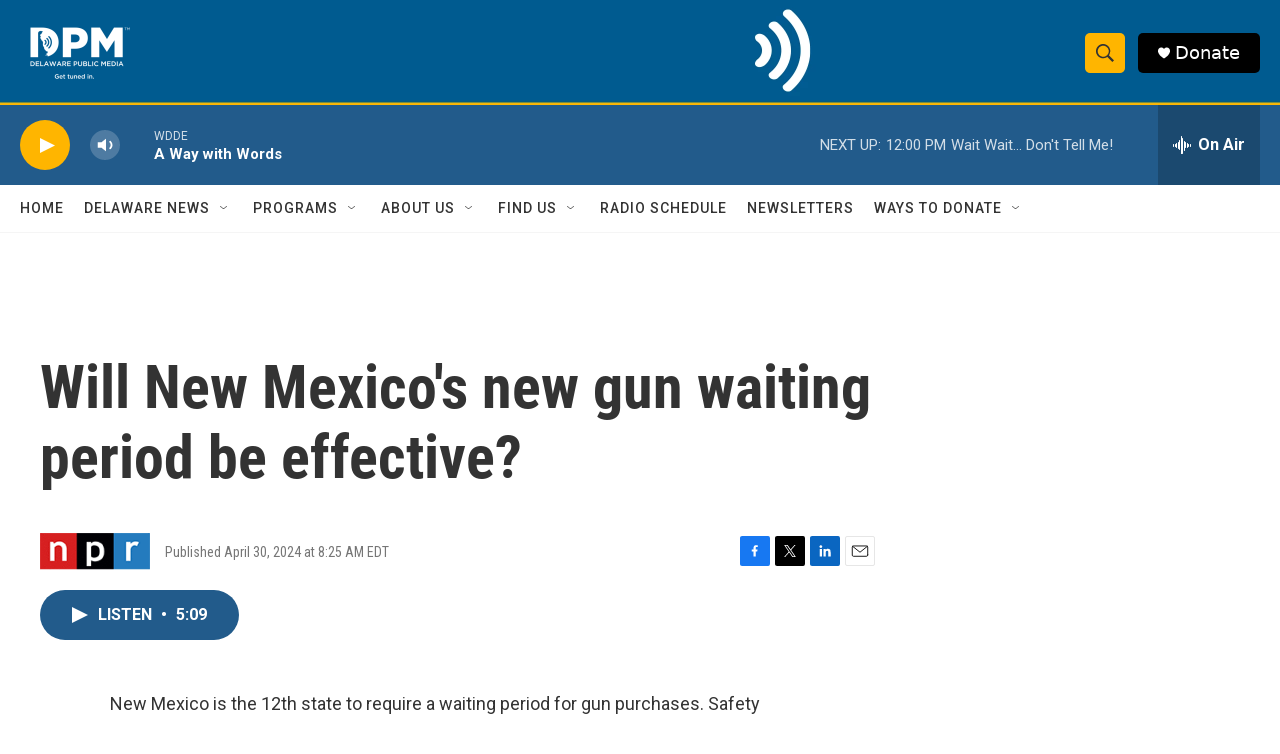

--- FILE ---
content_type: text/html; charset=utf-8
request_url: https://www.google.com/recaptcha/api2/aframe
body_size: 182
content:
<!DOCTYPE HTML><html><head><meta http-equiv="content-type" content="text/html; charset=UTF-8"></head><body><script nonce="PUjhxsNqJMD3HS7reStr-g">/** Anti-fraud and anti-abuse applications only. See google.com/recaptcha */ try{var clients={'sodar':'https://pagead2.googlesyndication.com/pagead/sodar?'};window.addEventListener("message",function(a){try{if(a.source===window.parent){var b=JSON.parse(a.data);var c=clients[b['id']];if(c){var d=document.createElement('img');d.src=c+b['params']+'&rc='+(localStorage.getItem("rc::a")?sessionStorage.getItem("rc::b"):"");window.document.body.appendChild(d);sessionStorage.setItem("rc::e",parseInt(sessionStorage.getItem("rc::e")||0)+1);localStorage.setItem("rc::h",'1769875944574');}}}catch(b){}});window.parent.postMessage("_grecaptcha_ready", "*");}catch(b){}</script></body></html>